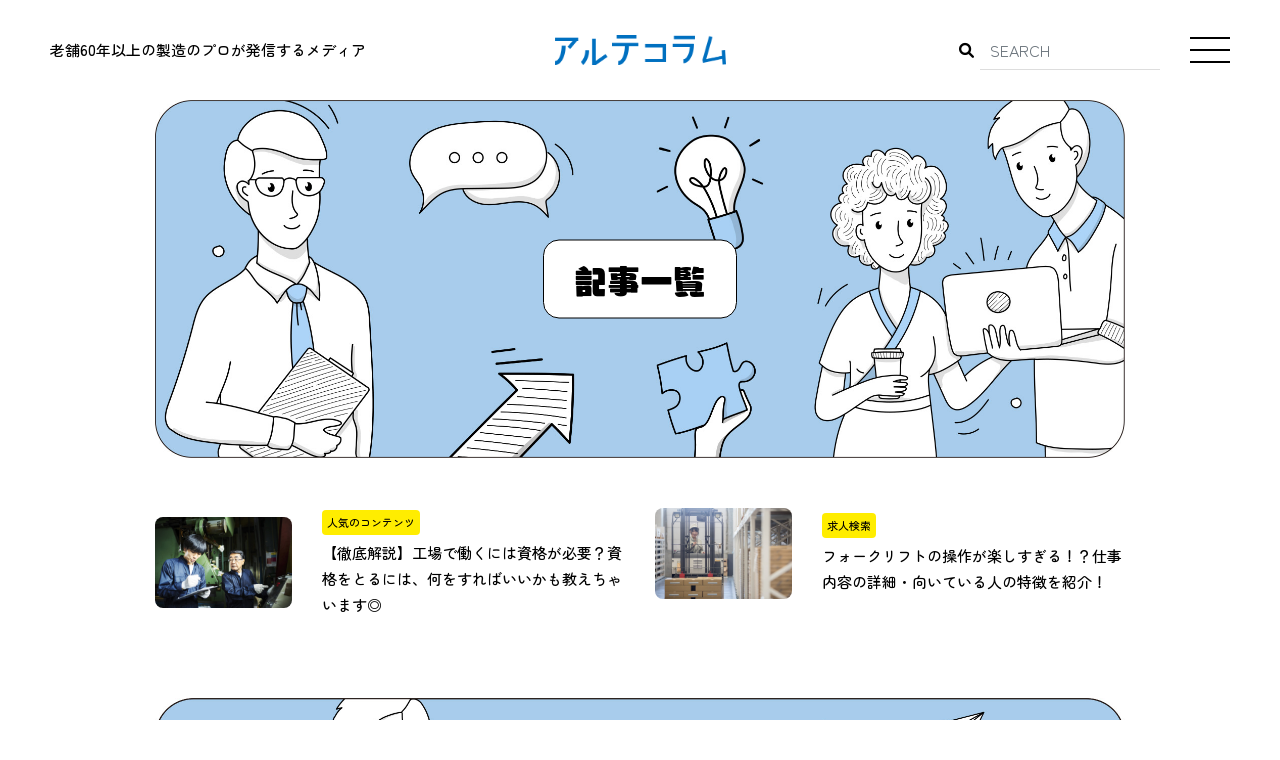

--- FILE ---
content_type: text/css
request_url: https://artecolumn.com/wp-content/themes/origin/assets/css/app.css
body_size: 15879
content:
@import url('https://fonts.googleapis.com/css2?family=Zen+Maru+Gothic:wght@400;500&display=swap');
@font-face {font-family:'puikko Regular'; src:url(../fonts/puikko-Regular.otf);}
* {box-sizing:border-box;}
html, html a, * {-webkit-font-smoothing:antialiased; font-smoothing:antialiased; text-rendering:optimizeLegibility;}
body {position:relative; min-width:1000px; max-width:auto; margin:0; padding:0; padding-right:0 !important; color:#000; -webkit-text-size-adjust:none; font-family:'Zen Maru Gothic', sans-serif; font-weight:500; font-size:15px; line-height:1.75; word-wrap:break-word; letter-spacing:0;}
body.lock {overflow:hidden;}
.h1, .h2, .h3, .h4, .h5, .h6, h1, h2, h3, h4, h5, h6 {margin:0; font-weight:500; line-height:1.5;}
a {color:#000; transition:all .2s ease-in-out;}
a:link, a:visited {text-decoration:none;}
a:hover {color:#000; text-decoration:underline;}
p {margin-bottom:0;}
figure {margin:0;}
* {image-rendering:-webkit-optimize-contrast;}
img[src$='.svg'] {width:100%; height:auto;}
.btn {position:relative; border-radius:0; font-size:18px; font-weight:700; line-height:1; white-space:nowrap; transition:all .3s ease-in-out;}
.btn.focus, .btn:focus, button:focus {box-shadow:none; outline:none;}
.container {max-width:1000px;}

#header {position:fixed; top:0; left:0; width:100%; background-color:rgba(255, 255, 255, 1); z-index:1100;}
.scrolling #header {box-shadow:0 0 10px rgba(0, 0, 0, .175);}
.navbar-global {height:100px; padding:0;}
.navbar-brand {margin:0 auto; padding:0;}
.navbar-brand a {display:block; width:171px; height:30px; margin:0 auto; background-image:url(../images/logo.png); background-size:100% auto; background-position:top left; background-repeat:no-repeat;}
.navbar-description {position:absolute; top:calc(50% - 13px); left:50px;}
.navbar-toggle {position:absolute; display:block; top:30px; right:50px; width:40px; height:40px; padding:0; background-color:transparent; border:none; border-radius:0;}
.navbar-toggle-bar {position:absolute; left:0; display:block; width:40px; height:2px; content:''; background-color:#000;}
.navbar-toggle-bar:nth-child(1) {top:calc(50% - 13px);}
.navbar-toggle-bar:nth-child(2) {top:calc(50% - 1px);}
.navbar-toggle-bar:nth-child(3) {top:calc(50% + 11px);}
.navbar-search-toggle {display:none;}
.navbar-search {position:absolute; top:calc(50% - 20px); right:120px;}
.navbar-search-btn {background:none; border:none;}
.modal-open .navbar-toggle-bar:nth-child(1) {transform:rotate(45deg); top:calc(50% - 1px);}
.modal-open .navbar-toggle-bar:nth-child(2) {display:none;}
.modal-open .navbar-toggle-bar:nth-child(3) {transform:rotate(-45deg); top:calc(50% - 1px);}

.modal-dialog {margin:0 auto; padding-top:150px;}
.modal-dialog-centered {min-height:100%;}
.modal-content {background-color:transparent; border:none;}
.close {position:fixed; top:30px; right:30px; width:30px; height:30px; opacity:1;}
.modal-body {padding:0;}
.modal-backdrop {background-color:#a7cceb;}
.modal-backdrop.show {opacity:1;}

.navbar-modal .navbar-nav {}
.navbar-modal .navbar-nav .nav-item:not(:last-child) {margin-bottom:30px;}
.navbar-modal .navbar-nav .nav-link {padding:0 15px; color:#000; line-height:1; text-align:center; font-family:'puikko Regular', sans-serif; font-size:30px;}
.child-toggle::before {content:'+';}
.child-toggle.active::before {content:'-';}
.navbar-child {display:none;}
.navbar-child.active {display:flex; flex-wrap:wrap; justify-content:center; list-style:none; padding:15px 0 0;}
.navbar-child-item:not(:last-child) {margin-right:25px;}
.navbar-child-link {font-family:'puikko Regular', sans-serif; font-size:20px;}

#content {padding-top:100px;}

.section {padding-top:50px; padding-bottom:50px;}
.section-header {margin-bottom:50px; text-align:center;}
.section-title {position:relative; display:inline-block; margin-bottom:0; padding:30px 0 30px 120px; background-position:left center; background-size:100px auto; background-repeat:no-repeat;}
.section-title img {width:auto; height:100px;}
.section-body {}

.section-category .section-title {background-image:url(../images/title-icon-category.svg);}
.section-knowhow .section-title {background-image:url(../images/title-icon-knowhow.svg);}
.section-contents .section-title {background-image:url(../images/title-icon-contents.svg);}
.section-news .section-title {background-image:url(../images/title-icon-news.svg);}
.section-popular .section-title {background-image:url(../images/title-icon-popular.svg);}
.section-instagram .section-title {background-image:url(../images/title-icon-instagram.svg);}
.section-twitter .section-title {background-image:url(../images/title-icon-twitter.svg);}
.section-search .section-title {background-image:url(../images/title-icon-search.svg);}

.section-hero {position:relative;}
body:not(.home) .section-hero {margin-bottom:50px;}
.hero-overlay {position:absolute; bottom:30px; left:calc(50% - 455px); width:910px; text-align:center;}
.hero-overlay-page-title {display:inline-block; padding:10px 30px; background-color:#fff; border:1px solid #000; border-radius:16px; text-align:center; font-family:'puikko Regular', sans-serif; font-size:33px;}
body:not(.home) .hero-overlay {bottom:inherit; top:50%; left:50%; transform:translate(-50%, -50%);}

.category-item {margin-bottom:30px;}
.category-link {display:block;}

.knowhow-child-list {margin-top:20px; border-top:1px solid #000; list-style:none; margin-bottom:0; padding-left:0;}
.knowhow-child-item {border-bottom:1px solid #000;}
.knowhow-child-link {display:block; padding:10px 0;}
.knowhow-child-link::after {font-family:'Font Awesome 6 Free'; font-weight:700; content:'\f0da'; margin-left:5px;}

.post-item {margin-bottom:30px;}
.post-link:hover {text-decoration:none;}
.post-thumbnail {border-radius:8px;}
.post-thumbnail img {border-radius:8px;}
.post-terms {margin-bottom:5px;}
.label-term {display:inline-flex; justify-content:center; align-items:center; height:25px; padding:0 5px; background-color:#ffed00; border-radius:4px; font-size:11px;}
.post-link:hover .post-title {text-decoration:underline;}

.section-popular {background-color:#a7cceb;}

.keyword-list {display:flex; flex-wrap:wrap; margin-right:-5px; margin-left:-5px;}
.keyword-item {position:relative; width:100%; margin-bottom:10px; padding-right:5px; padding-left:5px; flex:0 0 12.5%; max-width:12.5%;}
.keyword-link {display:block; padding:3px; border-radius:30px; text-align:center;}
.keyword-item:nth-child(odd) .keyword-link {background-color:#ffed00;}
.keyword-item:nth-child(even) .keyword-link {background-color:#fff;}

.sns-box {padding:30px; background-color:#a7cceb; border:1px solid #000; border-radius:16px;}

.search-title {display:flex; justify-content:center; align-items:center; height:99px; margin-bottom:0; padding-bottom:20px; background:url(../images/serach-title-icon.svg) 0 0 / 100% auto no-repeat; font-size:20px;}
.search-title.no {background:none;}
.search-child-list {margin-top:20px; border-top:1px solid #000; list-style:none; margin-bottom:0; padding-left:0;}
.search-child-item {border-bottom:1px solid #000;}
.search-child-link {display:block; padding:10px 0;}
.search-child-link::after {font-family:'Font Awesome 6 Free'; font-weight:700; content:'\f0da'; margin-left:5px;}
.search-child-link.no::after {content:''; margin-right:0;}
.search-child-child-list {list-style:none; padding-left:1.25em; padding-bottom:10px;}
.search-child-child-link::after {font-family:'Font Awesome 6 Free'; font-weight:700; content:'\f0da'; margin-left:5px;}

.wysiwyg h1,
.wysiwyg h2,
.wysiwyg h3 {margin-bottom:40px;}
.wysiwyg h1 {font-family:'puikko Regular', sans-serif; font-size:30px;}
.wysiwyg h1 span {padding-left:10px; padding-right:10px; box-shadow:inset 0 -12px 0 0 #ffed00;}
.wysiwyg h2 {padding-bottom:15px; border-bottom:1px solid #000; font-size:30px;}
.wysiwyg h3 {font-size:25px;}
.wysiwyg p {margin-bottom:40px;}
.wysiwyg blockquote {margin-bottom:2rem; padding:20px 30px; background-color:#efefef; border-radius:8px;}
.wysiwyg blockquote p:last-child {margin-bottom:0;}
.wysiwyg table {width:100%; border-collapse:collapse; margin-bottom:30px;}
.wysiwyg table th,
.wysiwyg table td {padding:30px;}
.wysiwyg table th {width:25%; text-align:center; background-color:#efefef; border:1px solid #000;}
.wysiwyg table td {text-align:left; background-color:#fff; border:1px solid #000;}

.widget {margin-bottom:30px; padding:30px 15px; border:1px solid #000; border-radius:16px;}
.widget-heading {margin-bottom:30px; text-align:center; font-family:'puikko Regular', sans-serif; font-size:30px;}
.widget-heading span {padding-left:10px; padding-right:10px; box-shadow:inset 0 -12px 0 0 #ffed00;}
.widget-content {}
.widget-post {display:flex; align-items:center; margin-bottom:15px;}
.widget-post-thumbnail {margin-right:10px; border-radius:50%;}
.widget-post-thumbnail img {max-width:80px; border-radius:50%;}
.widget-post-text {}
.widget-post-title {}
.widget-cateogry {list-style:none; margin:0 0 20px; padding:0; border-bottom:1px solid #000;}
.widget-cateogry li {border-top:1px solid #000;}
.widget-cateogry li a {position:relative; display:block; padding:10px 15px 10px 0;}
.widget-cateogry > li > a::after {position:absolute; right:10px; font-family:'Font Awesome 6 Free'; font-weight:700; content:'\f0d7';}
.widget-cateogry > li.active > a::after {content:'\f0d8';}
.widget-cateogry > li > .children {display:none; padding-left:0;}
.widget-cateogry > li > .children.show {display:block;}
.widget-cateogry > li > .children > li {list-style:none; padding-left:1rem;}
.widget-sns {padding:15px; background-color:#a7cceb; border:1px solid #000; border-radius:8px;}
.widget-more {text-align:center;}
.widget-more-btn {display:inline-block; margin:0 auto; padding:5px 15px; text-align:center; border:1px solid #000; border-radius:8px; font-family:'puikko Regular', sans-serif; font-size:20px;}
.widget-more-btn:hover {text-decoration:none;}
.widget-more-btn i {margin-left:10px;}

.table-form {margin-bottom:30px;}
.table-form th,
.table-form td {padding:30px;}
.table-form th {width:25%; text-align:center; background-color:rgba(0, 0, 0, .5); border:1px solid rgba(255, 255, 255, .5); color:#fff;}
.table-form th label {position:relative; display:block; margin-bottom:0;}
.table-form th label .required {display:inline-block; margin-left:10px; padding:7px 10px; background-color:#fff; color:#000; font-size:16px; line-height:1;}
.table-form th label .no-required {float:right; display:inline-block; padding:10px 10px; background-color:#000; color:#fff; font-size:85%; line-height:1;}
.table-form td {text-align:left; background-color:rgba(0, 0, 0, .5); border:1px solid rgba(255, 255, 255, .5);}
.table-form td label {margin-bottom:0;}
.form-control {background-color:#fff; padding:10px; height:40px; border-radius:0; border:none; border-bottom:1px solid #ddd;}
.form-control:focus {box-shadow:none;}
.wpcf7-not-valid-tip {text-align:left; margin-top:5px; font-size:16px !important;}
.wpcf7-list-item {margin:0 20px 0 0 !important;}
.wpcf7-spinner {display:block !important;}

#pagetop {position:fixed; bottom:15px; right:15px; display:block; width:80px; height:102px;}

.section-footer {padding:10px 0; background-color:#a7cceb; color:#fff;}

.pagination {justify-content:center; margin-top:20px;}
.pagination .page-numbers {display:inline-flex; justify-content:center; align-items:center; width:30px; height:30px; border:1px solid #ddd; border-radius:30px; font-size:16px; line-height:1;}
.pagination .page-numbers.current {background-color:#f4f4f4;}

#toc_container {
    display: block !important;
    font-size: 100% !important;
    margin-bottom: 2rem !important;
    padding: 20px 30px !important;
    background-color: #efefef !important;
    border:none !important;
    border-radius: 8px !important;
}

@media (max-width:767px) {
    body {min-width:inherit; max-width:inherit; font-size:14px; background-position:top 20px center; background-size:100% auto;}
    .container {max-width:inherit;}

    .navbar-global {height:70px;}
    .navbar-brand {margin-left:15px;}
    .navbar-brand a {width:100px; height:18px;}
    .navbar-description {left:130px; font-size:10px; line-height:1.25;}
    .navbar-search-toggle {position:absolute; top:calc(50% - 15px); right:60px; display:flex; justify-content:center; align-items:center; width:30px; height:30px; background:none; border:none;}
    .navbar-search-toggle i {font-size:20px;}
    .navbar-search {display:none; top:70px; right:0; width:100%; padding:0 10px; background-color:#fff; border-top:1px solid #ddd; border-bottom:1px solid #ddd;}
    .navbar-search .form-control {border-bottom:none;}
    .navbar-search.active {display:block;}
    .modal-open .navbar-brand {opacity:1;}
    .navbar-toggle {top:20px; right:15px; width:30px; height:30px;}
    .navbar-toggle-bar {width:30px; height:1px;}
    .navbar-toggle-bar:nth-child(1) {top:calc(50% - 10px);}
    .navbar-toggle-bar:nth-child(3) {top:calc(50% + 8px);}
    .modal-open .navbar-toggle-bar:nth-child(1),
    .modal-open .navbar-toggle-bar:nth-child(3) {}
    .navbar-modal .navbar-nav .nav-item:not(:last-child) {margin-bottom:20px;}
    .navbar-modal .navbar-nav .nav-link {font-size:20px;}
    .navbar-child.active {padding:15px 50px 0;}
    .navbar-child-item:not(:last-child) {margin-right:15px;}
    .navbar-child-link {font-size:15px;}

    #content {padding-top:70px;}

    .section {padding-top:30px; padding-bottom:30px;}
    .section-header {margin-bottom:30px;}
    .section-title {padding:15px 0 15px 60px; background-size:50px auto;}
    .section-title img {height:60px;}

    .hero-overlay {bottom:15px; left:50%; width:100%; transform:translateX(-50%);}
    body:not(.home) .section-hero {margin-bottom:30px;}
    .hero-overlay-page-title {padding:5px 10px; border-radius:8px; font-size:16px;}

    .category-list {padding-left:7.5px; padding-right:7.5px;}
    .category-list .col-6 {padding-left:7.5px; padding-right:7.5px;}
    .category-item {margin-bottom:15px;}

    .knowhow-list {padding-left:7.5px; padding-right:7.5px;}
    .knowhow-list .col-6 {padding-left:7.5px; padding-right:7.5px;}
    .knowhow-item {margin-bottom:30px; text-align:center;}
    .knowhow-item img {max-width:120px;}
    .knowhow-child-link {padding:5px 0; text-align:left;}

    .post-item {margin-bottom:15px;}
    .post-item .col-8 {padding-left:0;}

    .keyword-item {flex:0 0 33.333333%; max-width:33.333333%;}

    .sns-box {padding:15px;}

    .search-list {padding-left:7.5px; padding-right:7.5px;}
    .search-list .col-6 {padding-left:7.5px; padding-right:7.5px;}
    .search-item {margin-bottom:30px;}
    .search-title {height:85px; font-size:16px;}
    .search-child-list {margin-top:0;}

    .wysiwyg h1,
    .wysiwyg h2,
    .wysiwyg h3 {margin-bottom:20px;}
    .wysiwyg h1 {font-size:20px;}
    .wysiwyg h1 span {padding-left:10px; padding-right:10px; box-shadow:inset 0 -6px 0 0 #ffed00;}
    .wysiwyg h2 {padding-bottom:10px; font-size:20px;}
    .wysiwyg h3 {font-size:18px;}
    .wysiwyg p {margin-bottom:20px;}
    .wysiwyg table th,
    .wysiwyg table td {padding:8px; text-align:left;}

    .widget {margin-bottom:15px; padding:20px 10px; border-radius:8px;}
    .widget-heading {margin-bottom:15px; font-size:20px;}
    .widget-heading span {box-shadow:inset 0 -6px 0 0 #ffed00;}
    .widget-post-thumbnail img {max-width:70px;}
    .widget-cateogry {list-style:none; margin:0 0 20px; padding:0; border-bottom:1px solid #000;}
    .widget-sns {padding:10px;}
    .widget-more-btn {font-size:16px;}

    .table-form,
    .table-form tr,
    .table-form th,
    .table-form td {display:block;}
    .table-form th, .table-form td {width:100%; padding:8px; text-align:left;}
    .table-form th {border-bottom:none;}
    .table-form th label .required,
    .table-form th label .no-required {float:none; margin-left:5px; padding:5px; font-size:10px;}
    .form-control {height:40px; padding:5px;}
    #pagetop {bottom:15px; width:40px; height:51px;}
    .section-footer {}
}


--- FILE ---
content_type: application/javascript
request_url: https://artecolumn.com/wp-content/themes/origin/assets/js/app.js
body_size: 1426
content:
$(function () {

    AOS.init();

    // Window scroll
    let cta = $('#cta');
    let pagetop = $('#pagetop');
    cta.css('opacity', '0');
    pagetop.css('opacity', '0');
    let wrapper = $('#wrapper');
    let header = $('#header');
    let hero = $('#hero');
    let heroHeight = hero.height();
    $(window).scroll(function () {
        if ($(window).scrollTop() >= heroHeight) {
            wrapper.addClass('scrolling');
            cta.css('opacity', '1');
            pagetop.css('opacity', '1');
        } else {
            wrapper.removeClass('scrolling');
            cta.css('opacity', '0');
            pagetop.css('opacity', '0');
        }
    });

    // Navbar close modal
    $('.nav-link').on('click', function () {
        $('#navbarModal').modal('hide');
    });

    // Navbar modal child
    $('.child-toggle').on('click', function (e) {
        $(this).toggleClass('active');
        $('#navbarChild').toggleClass('active');
        e.stopPropagation();
    });

    // SmoothScroll
    var scroll = new SmoothScroll('a[href*="#"]', {
        speedAsDuration: true,
        speed: 1000,
        offset: 100,
        easing: 'easeInOutQuint',
    });

    $('.widget-cateogry > .cat-item > a').on('click', function() {
        $(this).parent().toggleClass('active');
        $(this).parent().find('.children').toggleClass('show');
        return false;
    });

    $('.navbar-search-toggle').on('click', function () {
        $('.navbar-search').toggleClass('active');
    });

});

--- FILE ---
content_type: image/svg+xml
request_url: https://artecolumn.com/wp-content/themes/origin/assets/images/totop.svg
body_size: 9028
content:
<?xml version="1.0" encoding="UTF-8"?><svg id="uuid-a3fcbb56-ee1e-4d72-92a1-837f2d6b4694" xmlns="http://www.w3.org/2000/svg" viewBox="0 0 80.04 101.79"><path d="M30.39,100.44c-.09-2.67-.17-5.35-.26-8.02-.1-3.25-.21-6.5-.12-9.76,.08-2.9,.32-5.8,.38-8.7,.08-3.84-.16-7.67-.31-11.51-.36-9.39-.18-18.79,.15-28.22-5.25-.43-10.55-.36-15.62,.12,3.28-4.27,7.2-7.99,11.1-11.69,1.89-1.79,3.77-3.58,5.66-5.37,5.83-5.53,11.66-11.07,17.76-16.41,1.49,1,2.8,2.26,4.06,3.53,9.25,9.32,17.11,19.93,25.87,29.5-5.46,.03-10.92,.06-16.41,.15,.2,22.25,.71,44.5,1.19,66.67-11.06,1.07-22.21,1.16-33.47-.3Z" style="fill:#fff;"/><path d="M25.04,30.38c-.06,0-.12-.02-.17-.07-.09-.09-.08-.24,.01-.33L50.57,6.04c.09-.09,.24-.08,.33,.01,.09,.09,.08,.24-.01,.33L25.2,30.32s-.1,.06-.16,.06Z"/><path d="M31.87,30.79c-.06,0-.13-.03-.17-.08-.08-.1-.08-.24,.02-.32,7.34-6.49,14.86-12.96,22.37-19.24,.1-.08,.24-.07,.32,.03,.08,.1,.07,.24-.03,.32-7.5,6.27-15.03,12.74-22.36,19.23-.04,.04-.1,.06-.15,.06Z"/><path d="M33.22,37.26c-.06,0-.13-.03-.17-.08-.08-.1-.07-.24,.03-.32L57.9,15.63c.1-.08,.24-.07,.32,.03,.08,.1,.07,.24-.03,.32l-24.83,21.22s-.1,.06-.15,.06Z"/><path d="M32.31,45.47c-.06,0-.12-.02-.17-.07-.09-.09-.08-.24,.01-.33,9.48-8.81,19.4-17.4,29.49-25.51,.1-.08,.24-.06,.32,.04,.08,.1,.06,.24-.04,.32-10.08,8.1-19.99,16.68-29.47,25.48-.04,.04-.1,.06-.16,.06Z"/><path d="M32.88,52.03c-.06,0-.12-.02-.17-.07-.09-.09-.09-.24,0-.33,10.4-10,21.62-19.34,33.33-27.76,.1-.07,.25-.05,.32,.05,.07,.1,.05,.25-.05,.32-11.69,8.41-22.89,17.74-33.28,27.72-.05,.04-.1,.06-.16,.06Z"/><path d="M32.26,59.14c-.06,0-.12-.03-.17-.07-.09-.09-.08-.24,.01-.32,8.44-7.72,17.28-15.21,26.29-22.27,.1-.08,.24-.06,.32,.04,.08,.1,.06,.24-.04,.32-9,7.04-17.83,14.53-26.26,22.24-.04,.04-.1,.06-.16,.06Z"/><path d="M65.48,31.06c-.07,0-.14-.03-.19-.09-.08-.1-.05-.25,.05-.32l4.39-3.21c.1-.08,.25-.05,.32,.05s.05,.25-.05,.32l-4.39,3.21s-.09,.04-.14,.04Z"/><path d="M32.84,64.75c-.06,0-.12-.02-.17-.07-.09-.09-.08-.24,.01-.33,8.54-7.92,17.61-15.45,26.97-22.38,.1-.08,.25-.05,.32,.05,.08,.1,.05,.25-.05,.32-9.35,6.92-18.41,14.44-26.94,22.35-.04,.04-.1,.06-.16,.06Z"/><path d="M32.94,71.28c-.07,0-.13-.03-.18-.09-.08-.1-.06-.24,.03-.32l26.09-21.17c.1-.08,.24-.07,.32,.03,.08,.1,.06,.24-.03,.32l-26.09,21.17s-.09,.05-.15,.05Z"/><path d="M33.84,77.54c-.07,0-.13-.03-.18-.08-.08-.1-.07-.24,.03-.32,8.24-6.9,16.78-13.65,25.39-20.07,.1-.08,.25-.06,.32,.05,.08,.1,.06,.25-.05,.32-8.6,6.42-17.13,13.17-25.37,20.06-.04,.04-.1,.05-.15,.05Z"/><path d="M33.75,84.71c-.07,0-.13-.03-.18-.08-.08-.1-.07-.24,.03-.32,8.62-7.13,17.49-14.18,26.39-20.96,.1-.08,.25-.06,.32,.04,.08,.1,.06,.25-.04,.32-8.89,6.77-17.76,13.81-26.37,20.94-.04,.04-.1,.05-.15,.05Z"/><path d="M33.62,93.02c-.06,0-.13-.03-.17-.08-.08-.1-.08-.24,.02-.33,8.3-7.31,17.2-14.08,26.45-20.14,.11-.07,.25-.04,.32,.07,.07,.11,.04,.25-.07,.32-9.23,6.05-18.11,12.81-26.4,20.1-.04,.04-.1,.06-.15,.06Z"/><path d="M37.44,97.26c-.07,0-.15-.04-.19-.1-.07-.11-.04-.25,.06-.32l22.51-15.22c.1-.07,.25-.04,.32,.06,.07,.11,.04,.25-.06,.32l-22.51,15.22s-.08,.04-.13,.04Z"/><path d="M46.66,97.85c-.07,0-.15-.04-.19-.1-.07-.11-.04-.25,.06-.32,3.7-2.5,7.53-4.93,11.38-7.22,.11-.07,.25-.03,.32,.08,.07,.11,.03,.25-.08,.32-3.84,2.28-7.66,4.71-11.35,7.2-.04,.03-.08,.04-.13,.04Z"/><path d="M55.55,98.17c-.08,0-.15-.04-.2-.11-.07-.11-.03-.25,.08-.32l3.32-1.98c.11-.07,.25-.03,.32,.08,.07,.11,.03,.25-.08,.32l-3.32,1.98s-.08,.03-.12,.03Z"/><g style="opacity:.13;"><path d="M59.42,97.53c.04,1.17-.4,2.44,.06,3.55,.09,.27,.25,.51,.44,.71,.96-.1,1.92-.16,2.89-.17,.23,0,.46,0,.7,0,.57-.67,.43-1.43,.56-2.13,.1-1.55,.13-3.1,.04-4.65-.32-6.47-.16-12.95-.3-19.42-.13-4.72-.59-9.43-.52-14.16-.02-4.89,.33-9.78,.32-14.67-.04-3.48-.46-5.61-.52-8.33,0-1.1,.05-2.21,.09-3.31,0-.38-.16-.75-.42-1.02-.85-.9-2.5-.23-2.46,1.02-.27,4.64-.41,9.28-.56,13.92-.33,5.05-.67,10.11-.7,15.17-.02,11.16,.73,22.32,.39,33.48Z"/></g><path d="M60.57,101.76c-10.82,0-20.75-.17-30.24-.51-.37-.01-.66-.31-.67-.68-.24-21.65-.49-44.02-.18-65.83-5.08-.4-10.2-.18-15.22,.65-.29,.05-.59-.1-.73-.37-.14-.27-.09-.59,.13-.8C24.91,22.97,36.53,11.34,48.64,.18c.27-.25,.69-.24,.95,.01,10.82,10.52,21.01,21.77,30.3,33.46,.17,.21,.2,.5,.07,.74-.12,.24-.36,.39-.65,.38-6.25-.28-11.28-.39-16.2-.35,.52,21.64,1.07,44,1.59,66.62,0,.19-.07,.36-.2,.5-.13,.13-.31,.21-.49,.21-1.16,0-2.31,0-3.45,0Zm-29.53-1.87c10.07,.35,20.65,.51,32.27,.48-.52-22.62-1.06-44.98-1.59-66.61,0-.18,.07-.36,.19-.5,.13-.13,.3-.21,.49-.21,4.76-.05,9.58,.04,15.46,.28-8.86-11.05-18.53-21.7-28.77-31.69-11.39,10.52-22.35,21.45-32.98,32.08,4.68-.62,9.42-.72,14.13-.3,.36,.03,.63,.34,.63,.7-.32,21.77-.08,44.13,.16,65.78Z"/><path d="M8.2,32.02c-.16,0-.31-.05-.44-.16-.29-.24-.33-.68-.09-.97L26.84,7.7c.24-.29,.68-.34,.97-.09,.29,.24,.34,.68,.09,.97L8.73,31.77c-.14,.16-.33,.25-.53,.25Z"/><path d="M25.04,30.38c-.06,0-.12-.02-.17-.07-.09-.09-.08-.24,.01-.33L50.57,6.04c.09-.09,.24-.08,.33,.01,.09,.09,.08,.24-.01,.33L25.2,30.32s-.1,.06-.16,.06Z"/><path d="M31.87,30.79c-.06,0-.13-.03-.17-.08-.08-.1-.08-.24,.02-.32,7.34-6.49,14.86-12.96,22.37-19.24,.1-.08,.24-.07,.32,.03,.08,.1,.07,.24-.03,.32-7.5,6.27-15.03,12.74-22.36,19.23-.04,.04-.1,.06-.15,.06Z"/><path d="M33.22,37.26c-.06,0-.13-.03-.17-.08-.08-.1-.07-.24,.03-.32L57.9,15.63c.1-.08,.24-.07,.32,.03,.08,.1,.07,.24-.03,.32l-24.83,21.22s-.1,.06-.15,.06Z"/><path d="M32.31,45.47c-.06,0-.12-.02-.17-.07-.09-.09-.08-.24,.01-.33,9.48-8.81,19.4-17.4,29.49-25.51,.1-.08,.24-.06,.32,.04,.08,.1,.06,.24-.04,.32-10.08,8.1-19.99,16.68-29.47,25.48-.04,.04-.1,.06-.16,.06Z"/><path d="M32.88,52.03c-.06,0-.12-.02-.17-.07-.09-.09-.09-.24,0-.33,10.4-10,21.62-19.34,33.33-27.76,.1-.07,.25-.05,.32,.05,.07,.1,.05,.25-.05,.32-11.69,8.41-22.89,17.74-33.28,27.72-.05,.04-.1,.06-.16,.06Z"/><path d="M32.26,59.14c-.06,0-.12-.03-.17-.07-.09-.09-.08-.24,.01-.32,8.44-7.72,17.28-15.21,26.29-22.27,.1-.08,.24-.06,.32,.04,.08,.1,.06,.24-.04,.32-9,7.04-17.83,14.53-26.26,22.24-.04,.04-.1,.06-.16,.06Z"/><path d="M65.48,31.06c-.07,0-.14-.03-.19-.09-.08-.1-.05-.25,.05-.32l4.39-3.21c.1-.08,.25-.05,.32,.05s.05,.25-.05,.32l-4.39,3.21s-.09,.04-.14,.04Z"/><path d="M32.84,64.75c-.06,0-.12-.02-.17-.07-.09-.09-.08-.24,.01-.33,8.54-7.92,17.61-15.45,26.97-22.38,.1-.08,.25-.05,.32,.05,.08,.1,.05,.25-.05,.32-9.35,6.92-18.41,14.44-26.94,22.35-.04,.04-.1,.06-.16,.06Z"/><path d="M32.94,71.28c-.07,0-.13-.03-.18-.09-.08-.1-.06-.24,.03-.32l26.09-21.17c.1-.08,.24-.07,.32,.03,.08,.1,.06,.24-.03,.32l-26.09,21.17s-.09,.05-.15,.05Z"/><path d="M33.84,77.54c-.07,0-.13-.03-.18-.08-.08-.1-.07-.24,.03-.32,8.24-6.9,16.78-13.65,25.39-20.07,.1-.08,.25-.06,.32,.05,.08,.1,.06,.25-.05,.32-8.6,6.42-17.13,13.17-25.37,20.06-.04,.04-.1,.05-.15,.05Z"/><path d="M33.75,84.71c-.07,0-.13-.03-.18-.08-.08-.1-.07-.24,.03-.32,8.62-7.13,17.49-14.18,26.39-20.96,.1-.08,.25-.06,.32,.04,.08,.1,.06,.25-.04,.32-8.89,6.77-17.76,13.81-26.37,20.94-.04,.04-.1,.05-.15,.05Z"/><path d="M33.62,93.02c-.06,0-.13-.03-.17-.08-.08-.1-.08-.24,.02-.33,8.3-7.31,17.2-14.08,26.45-20.14,.11-.07,.25-.04,.32,.07,.07,.11,.04,.25-.07,.32-9.23,6.05-18.11,12.81-26.4,20.1-.04,.04-.1,.06-.15,.06Z"/><path d="M37.44,97.26c-.07,0-.15-.04-.19-.1-.07-.11-.04-.25,.06-.32l22.51-15.22c.1-.07,.25-.04,.32,.06,.07,.11,.04,.25-.06,.32l-22.51,15.22s-.08,.04-.13,.04Z"/><path d="M46.66,97.85c-.07,0-.15-.04-.19-.1-.07-.11-.04-.25,.06-.32,3.7-2.5,7.53-4.93,11.38-7.22,.11-.07,.25-.03,.32,.08,.07,.11,.03,.25-.08,.32-3.84,2.28-7.66,4.71-11.35,7.2-.04,.03-.08,.04-.13,.04Z"/><path d="M55.55,98.17c-.08,0-.15-.04-.2-.11-.07-.11-.03-.25,.08-.32l3.32-1.98c.11-.07,.25-.03,.32,.08,.07,.11,.03,.25-.08,.32l-3.32,1.98s-.08,.03-.12,.03Z"/><g style="opacity:.13;"><path d="M59.42,97.53c.04,1.17-.4,2.44,.06,3.55,.09,.27,.25,.51,.44,.71,.96-.1,1.92-.16,2.89-.17,.23,0,.46,0,.7,0,.57-.67,.43-1.43,.56-2.13,.1-1.55,.13-3.1,.04-4.65-.32-6.47-.16-12.95-.3-19.42-.13-4.72-.59-9.43-.52-14.16-.02-4.89,.33-9.78,.32-14.67-.04-3.48-.46-5.61-.52-8.33,0-1.1,.05-2.21,.09-3.31,0-.38-.16-.75-.42-1.02-.85-.9-2.5-.23-2.46,1.02-.27,4.64-.41,9.28-.56,13.92-.33,5.05-.67,10.11-.7,15.17-.02,11.16,.73,22.32,.39,33.48Z"/></g><path d="M60.57,101.76c-10.82,0-20.75-.17-30.24-.51-.37-.01-.66-.31-.67-.68-.24-21.65-.49-44.02-.18-65.83-5.08-.4-10.2-.18-15.22,.65-.29,.05-.59-.1-.73-.37-.14-.27-.09-.59,.13-.8C24.91,22.97,36.53,11.34,48.64,.18c.27-.25,.69-.24,.95,.01,10.82,10.52,21.01,21.77,30.3,33.46,.17,.21,.2,.5,.07,.74-.12,.24-.36,.39-.65,.38-6.25-.28-11.28-.39-16.2-.35,.52,21.64,1.07,44,1.59,66.62,0,.19-.07,.36-.2,.5-.13,.13-.31,.21-.49,.21-1.16,0-2.31,0-3.45,0Zm-29.53-1.87c10.07,.35,20.65,.51,32.27,.48-.52-22.62-1.06-44.98-1.59-66.61,0-.18,.07-.36,.19-.5,.13-.13,.3-.21,.49-.21,4.76-.05,9.58,.04,15.46,.28-8.86-11.05-18.53-21.7-28.77-31.69-11.39,10.52-22.35,21.45-32.98,32.08,4.68-.62,9.42-.72,14.13-.3,.36,.03,.63,.34,.63,.7-.32,21.77-.08,44.13,.16,65.78Z"/><path d="M8.2,32.02c-.16,0-.31-.05-.44-.16-.29-.24-.33-.68-.09-.97L26.84,7.7c.24-.29,.68-.34,.97-.09,.29,.24,.34,.68,.09,.97L8.73,31.77c-.14,.16-.33,.25-.53,.25Z"/><path d="M.69,28.45c-.15,0-.3-.05-.42-.15-.3-.23-.35-.67-.12-.97L9.24,15.69c.23-.3,.67-.35,.97-.12,.3,.23,.35,.67,.12,.97L1.23,28.19c-.14,.17-.34,.27-.54,.27Z"/></svg>